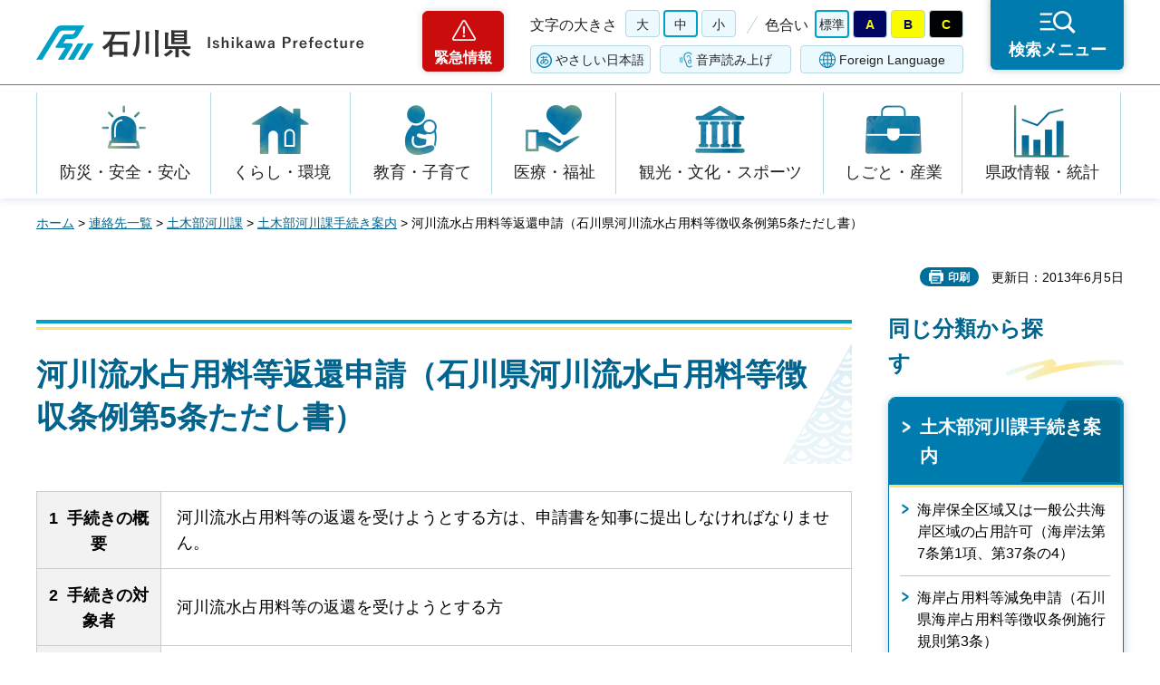

--- FILE ---
content_type: text/html
request_url: https://www.pref.ishikawa.lg.jp/kasen/tetsuzuki/kasenr5.html
body_size: 27784
content:
<?xml version="1.0" encoding="utf-8"?>
<!DOCTYPE html PUBLIC "-//W3C//DTD XHTML 1.0 Strict//EN" "http://www.w3.org/TR/xhtml1/DTD/xhtml1-strict.dtd">
<html xmlns="http://www.w3.org/1999/xhtml" lang="ja" xml:lang="ja">
<head>
<meta http-equiv="Content-Type" content="text/html; charset=utf-8" />
<meta http-equiv="Content-Style-Type" content="text/css" />
<meta http-equiv="Content-Script-Type" content="text/javascript" />
<meta http-equiv="Pragma" content="no-cache" />
<meta http-equiv="Cache-Control" content="no-cache" />

<title>河川流水占用料等返還申請（石川県河川流水占用料等徴収条例第5条ただし書） | 石川県</title>

<meta name="author" content="石川県" />
<meta name="viewport" content="width=device-width, maximum-scale=3.0" />
<meta name="format-detection" content="telephone=no" />
<meta property="og:title" content="河川流水占用料等返還申請（石川県河川流水占用料等徴収条例第5条ただし書）" />
<meta property="og:type" content="article" />
<meta property="og:description" content="" />
<meta property="og:url" content="https://www.pref.ishikawa.lg.jp/kasen/tetsuzuki/kasenr5.html" />
<meta property="og:image" content="https://www.pref.ishikawa.lg.jp/shared/site_rn/images/sns/logo.png" />
<meta property="og:site_name" content="石川県" />
<meta property="og:locale" content="ja_jp" />
<link href="/shared/site_rn/style/default.css" rel="stylesheet" type="text/css" media="all" />
<link href="/shared/site_rn/style/layout.css" rel="stylesheet" type="text/css" media="all" />
<link href="/shared/templates/free_rn/style/edit.css" rel="stylesheet" type="text/css" media="all" />
<link href="/shared/site_rn/style/smartphone.css" rel="stylesheet" media="only screen and (max-width : 640px)" type="text/css" class="mc_css" />
<link href="/shared/templates/free_rn/style/edit_sp.css" rel="stylesheet" media="only screen and (max-width : 640px)" type="text/css" class="mc_css" />
<link href="/shared/site_rn/images/favicon/favicon.ico" rel="shortcut icon" type="image/vnd.microsoft.icon" />
<link href="/shared/site_rn/images/favicon/apple-touch-icon-precomposed.png" rel="apple-touch-icon-precomposed" />
<script type="text/javascript" src="/shared/site_rn/js/jquery.js"></script>
<script type="text/javascript" src="/shared/site_rn/js/setting.js"></script>
<script type="text/javascript" src="/shared/site_rn/js/page_print.js"></script>
<script type="text/javascript" src="/shared/site_rn/js/readspeaker.js"></script>
<script type="text/javascript" src="/shared/system/js/furigana/ysruby.js"></script>
<script type="text/javascript" src="/shared/js/ga.js"></script>




</head>
<body class="format_free no_javascript">
<script type="text/javascript" src="/shared/site_rn/js/init.js"></script>
<div id="tmp_wrapper">
<noscript>
<p>このサイトではJavaScriptを使用したコンテンツ・機能を提供しています。JavaScriptを有効にするとご利用いただけます。</p>
</noscript>
<p><a href="#tmp_honbun" class="skip">本文へスキップします。</a></p>

<div id="tmp_header">
<div id="tmp_header_main">
<div class="container">
<div id="tmp_hlogo">
<p><a href="/index.html"><span>石川県</span></a></p>
</div>
<div id="tmp_means">
<div class="means_inner">
<div class="setting_wrap">
<div class="setting_inner">
<div class="setting_left">
<div class="emergency_area"><a href="/kinkyu/kanri.html">緊急情報</a></div>
</div>
<div class="setting_main">
<div class="setting_cnt">
<div class="browsing_support"><a href="javascript:void(0)">閲覧支援</a></div>
<div class="setting_front">
<div id="tmp_fsize" class="setting_fontsize changestyle_area">
<p class="fontsize_ttl">文字の大きさ</p>
<ul class="list_fontsize">
	<li><a href="javascript:void(0);" id="tmp_fsize_big2" class="changestyle">大</a></li>
	<li><a href="javascript:void(0);" id="tmp_fsize_default" class="changestyle">中</a></li>
	<li><a href="javascript:void(0);" id="tmp_fsize_small" class="changestyle">小</a></li>
</ul>
</div>
<div id="tmp_color" class="setting_color changestyle_area">
<p class="color_ttl">色合い</p>
<ul class="list_color">
	<li><a href="javascript:void(0);" id="tmp_color_default" title="標準" class="changestyle">標準</a></li>
	<li><a href="javascript:void(0);" id="tmp_color_blue" title="青地に黄色" class="changestyle">A</a></li>
	<li><a href="javascript:void(0);" id="tmp_color_yellow" title="黄色地に黒" class="changestyle">B</a></li>
	<li><a href="javascript:void(0);" id="tmp_color_black" title="黒地に黄色" class="changestyle">C</a></li>
</ul>
</div>
</div>
<div class="setting_bellow">
<ul class="setting_option">
	<li class="link_furigana"><a data-contents="tmp_contents" data-target="tmp_contents" href="javascript:void(0);" id="furigana">ふりがな</a></li>
	<li class="link_read_aloud">
	<div id="readspeaker_button1" class="rs_skip"><a accesskey="L" href="https://app-eas.readspeaker.com/cgi-bin/rsent?customerid=13615&amp;lang=ja_jp&amp;readid=tmp_contents&amp;url=" onclick="readpage(this.href, 'tmp_readspeaker'); return false;" rel="nofollow" class="rs_href">音声読み上げ</a></div>
	</li>
	<li class="link_language"><a href="/foreign/index.html" lang="en" xml:lang="en">Foreign Language</a></li>
</ul>
</div>
</div>
</div>
</div>
<div class="search_menu"><a href="javascript:void(0)"><span>検索メニュー</span></a></div>
</div>
</div>
</div>
</div>
</div>
<div id="tmp_emergency">
<div class="emergency_wrap">
<div class="container">
<div class="emergency_head">
<p class="emergency_ttl">緊急情報</p>
<p class="close_btn"><a href="javascript:void(0);"><span>閉じる</span></a></p>
</div>
<div class="emergency_cnt">
<p class="no_emergency">現在、情報はありません。</p>
</div>
</div>
</div>
</div>
<div id="tmp_sma_menu">
<div id="tmp_support" class="wrap_sma_sch">
<div class="support_wrap">
<div class="container">
<div class="support_cnt">&nbsp;</div>
</div>
<p class="close_btn"><a href="javascript:void(0);"><span>閉じる</span></a></p>
</div>
</div>
<div id="tmp_sma_rmenu" class="wrap_sma_sch">
<div class="search_menu_wrap">
<div class="container">
<div class="search_genre">
<div class="search_icon">
<div class="box_title">
<p>ジャンルから探す</p>
</div>
<div class="search_icon_cnt">
<ul class="box_icon_list">
	<li><a href="/kurashi/anzen/index.html" class="box_icon_item"><span class="box_icon_img"><img alt="" height="60" src="/shared/site_rn/images/icon/genre_icon1.png" width="64" /> </span> <span class="box_icon_txt">防災・安全・安心</span> </a></li>
	<li><a href="/kurashi/index.html" class="box_icon_item"><span class="box_icon_img"><img alt="" height="60" src="/shared/site_rn/images/icon/genre_icon2.png" width="64" /> </span> <span class="box_icon_txt">くらし・環境</span> </a></li>
	<li><a href="/kyoikukosodate/index.html" class="box_icon_item"><span class="box_icon_img"><img alt="" height="60" src="/shared/site_rn/images/icon/genre_icon3.png" width="64" /> </span> <span class="box_icon_txt">教育・子育て</span> </a></li>
	<li><a href="/iryo_fukushi/index.html" class="box_icon_item"><span class="box_icon_img"><img alt="" height="60" src="/shared/site_rn/images/icon/genre_icon4.png" width="64" /> </span> <span class="box_icon_txt">医療・福祉</span> </a></li>
	<li><a href="/kanko_koryu/index.html" class="box_icon_item"><span class="box_icon_img"><img alt="" height="60" src="/shared/site_rn/images/icon/genre_icon5.png" width="64" /> </span> <span class="box_icon_txt">観光・文化・<br />
	スポーツ</span> </a></li>
	<li><a href="/shigoto/index.html" class="box_icon_item"><span class="box_icon_img"><img alt="" height="60" src="/shared/site_rn/images/icon/genre_icon6.png" width="64" /> </span> <span class="box_icon_txt">しごと・産業</span> </a></li>
	<li><a href="/kensei/index.html" class="box_icon_item"><span class="box_icon_img"><img alt="" height="60" src="/shared/site_rn/images/icon/genre_icon7.png" width="64" /> </span> <span class="box_icon_txt">県政情報・統計</span> </a></li>
</ul>
</div>
</div>
</div>
<div class="search_cnt">
<div class="search_lft">
<div class="search_form">
<div class="box_title">
<p><label for="tmp_snavi_query">キーワードから探す</label></p>
</div>
<div class="form_cnt">
<form action="/search/result.html">
<div class="snavi_box">
<p class="snavi_input"><input id="tmp_snavi_query" name="q" size="31" type="text" /></p>
<p class="snavi_btn"><input id="tmp_snavi_btn" name="sa" type="submit" value="検索" /></p>
<p id="tmp_snavi_hidden"><input name="cx" type="hidden" value="013090918390897489992:xcsb1hsaoy4" /> <input name="ie" type="hidden" value="UTF-8" /> <input name="cof" type="hidden" value="FORID:9" /></p>
</div>
</form>
</div>
<div class="question_link">
<p><a href="/about_site/tsukaikata/index.html">検索の方法</a></p>
</div>
</div>
<div class="search_tag">
<div class="box_title">
<p>よく利用されるページ</p>
</div>
<div class="tag_list">
<ul>
	<li>&nbsp;</li>
</ul>
</div>
</div>
</div>
<div class="search_rgt">
<div class="search_purpose">
<div class="search_purpose_ttl">
<p>目的から探す</p>
</div>
<div class="search_purpose_cnt">
<ul>
	<li class="purpose_list1"><a href="/kurashi/anzen/index.html"><span class="purpose_img"><img alt="" height="100" src="/shared/site_rn/images/icon/purpose_icon01.png" width="102" /></span><span class="purpose_txt">安全・安心</span></a></li>
	<li class="purpose_list2"><a href="/shinsei/index.html"><span class="purpose_img"><img alt="" height="100" src="/shared/site_rn/images/icon/purpose_icon02.png" width="102" /></span><span class="purpose_txt">申請・手続き</span></a></li>
	<li class="purpose_list3"><a href="/kensei/soshiki/kenshokuin/index.html"><span class="purpose_img"><img alt="" height="100" src="/shared/site_rn/images/icon/purpose_icon03.png" width="102" /></span><span class="purpose_txt">採用情報</span></a></li>
	<li class="purpose_list4"><a href="https://bfmap-ishikawa.jp/"><span class="purpose_img"><img alt="" height="100" src="/shared/site_rn/images/icon/purpose_icon04.png" width="102" /></span><span class="purpose_txt">バリアフリー<br />
	マップ</span></a></li>
	<li class="purpose_list5"><a href="/sodammadoguchi/index.html"><span class="purpose_img"><img alt="" height="100" src="/shared/site_rn/images/icon/purpose_icon05.png" width="102" /></span><span class="purpose_txt">相談窓口</span></a></li>
	<li class="purpose_list6"><a href="/kurashi/seikatsu/kenzei/index.html"><span class="purpose_img"><img alt="" height="100" src="/shared/site_rn/images/icon/purpose_icon06.png" width="102" /></span><span class="purpose_txt">県税</span></a></li>
	<li class="purpose_list7"><a href="/shisetsu/index.html"><span class="purpose_img"><img alt="" height="100" src="/shared/site_rn/images/icon/purpose_icon07.png" width="102" /></span><span class="purpose_txt">施設案内</span></a></li>
	<li class="purpose_list8"><a href="/shichoson.html"><span class="purpose_img"><img alt="" height="100" src="/shared/site_rn/images/icon/purpose_icon08.png" width="102" /></span><span class="purpose_txt">石川県内市町</span></a></li>
</ul>
</div>
</div>
</div>
</div>
<div class="featured_group">
<div class="featured_left">
<div class="search_cate">
<ul class="search_col2">
	<li><a href="/index.html#anc_topic" class="btn_more_icon btn_bars"><span>注目情報</span></a></li>
	<li><a href="/shinchaku/index.html" class="btn_more_icon btn_bars"><span>新着情報</span></a></li>
</ul>
</div>
</div>
<div class="featured_right">
<div class="search_cate">
<ul class="search_col3">
	<li><a href="/cgi-bin/event_cal_multi/calendar.cgi" class="btn_more_icon btn_event"><span>イベント情報</span></a></li>
	<li><a href="/kensei/soshiki/soshiki/renrakusaki/index.html" class="btn_more_icon btn_organization"><span>組織から探す</span></a></li>
	<li><a href="/jigyosha.html" class="btn_more_icon btn_businesses"><span>事業者向け情報</span></a></li>
</ul>
</div>
</div>
</div>
</div>
<p class="close_btn"><a href="javascript:void(0);"><span>閉じる</span></a></p>
</div>
</div>
</div>
</div>
<div id="tmp_gnavi">
<div class="container">
<div class="gnavi">
<ul>
	<li class="glist1"><a href="/kurashi/anzen/index.html">防災・安全・安心</a></li>
	<li class="glist2"><a href="/kurashi/index.html">くらし・環境</a></li>
	<li class="glist3"><a href="/kyoikukosodate/index.html">教育・子育て</a></li>
	<li class="glist4"><a href="/iryo_fukushi/index.html">医療・福祉</a></li>
	<li class="glist5"><a href="/kanko_koryu/index.html">観光・文化・スポーツ</a></li>
	<li class="glist6"><a href="/shigoto/index.html">しごと・産業</a></li>
	<li class="glist7"><a href="/kensei/index.html">県政情報・統計</a></li>
</ul>
</div>
</div>
</div>

<div id="tmp_wrap_main" class="column_rnavi">
<div class="container">
<div id="tmp_pankuzu">
<p><a href="/index.html">ホーム</a> &gt; <a href="/kensei/soshiki/soshiki/renrakusaki/index.html">連絡先一覧</a> &gt; <a href="/kasen/index.html">土木部河川課</a> &gt; <a href="/kasen/tetsuzuki/index.html">土木部河川課手続き案内</a> &gt; 河川流水占用料等返還申請（石川県河川流水占用料等徴収条例第5条ただし書）</p>
</div>
<div id="tmp_wrap_social_plugins">

<p id="tmp_printing">印刷</p>
<p id="tmp_update">更新日：2013年6月5日</p>

</div>
<div id="tmp_main">
<div class="wrap_col_main">
<div class="col_main">
<p id="tmp_honbun" class="skip">ここから本文です。</p>
<div id="tmp_readspeaker" class="rs_preserve rs_skip rs_splitbutton rs_addtools rs_exp"></div>
<div id="tmp_contents">


<h1>河川流水占用料等返還申請（石川県河川流水占用料等徴収条例第5条ただし書）</h1>
<table border="1" cellpadding="5" cellspacing="0" width="100%" class="datatable">
	<tbody>
		<tr>
			<th scope="row">
			<p><strong>1&nbsp;&nbsp;手続きの概要</strong></p>
			</th>
			<td>
			<p>河川流水占用料等の返還を受けようとする方は、申請書を知事に提出しなければなりません。</p>
			</td>
		</tr>
		<tr>
			<th scope="row">
			<p><strong>2&nbsp;&nbsp;手続きの対象者</strong></p>
			</th>
			<td>
			<p>河川流水占用料等の返還を受けようとする方</p>
			</td>
		</tr>
		<tr>
			<th scope="row">
			<p><strong>3&nbsp;&nbsp;手続きの詳細</strong></p>
			</th>
			<td>
			<p>河川流水占用料等の返還申請をすることができる場合</p>
			<ul>
				<li>河川法施行令第18条第2項第2号の規定に該当する場合</li>
				<li>災害その他占用者等の責めに帰すことのできない理由により占用又は土石等の採取ができなくなった場合</li>
			</ul>
			<p>（1）申請書<br />
			<span class="space_lft1">河</span>川流水占用料等返還申請書<br />
			<span class="space_lft1">（</span>石川県河川流水占用料等徴収条例施行規則別記様式第1号参照）</p>
			<p>（2）提出先<br />
			<span class="space_lft1">各</span>土木事務所維持管理課</p>
			</td>
		</tr>
		<tr>
			<th scope="row">
			<p><strong>4&nbsp;&nbsp;様式配布方式</strong></p>
			</th>
			<td>
			<p>以下の問い合わせ先までご請求ください。</p>
			</td>
		</tr>
		<tr>
			<th rowspan="2" scope="row">
			<p><strong>5&nbsp;&nbsp;問い合わせ先</strong></p>
			</th>
			<td>
			<p><a href="mailto:e250900&#64;pref.ishikawa.lg.jp">土木部河川課</a></p>
			</td>
		</tr>
		<tr>
			<td>
			<p>電話番号 076-225-1736、FAX 076-225-1740</p>
			</td>
		</tr>
	</tbody>
</table>
<p>&nbsp;</p>


</div>

<div id="tmp_inquiry">
<div id="tmp_inquiry_ttl">
<p>お問い合わせ</p>
</div>
<div id="tmp_inquiry_cnt">
<form method="post" action="https://www.pref.ishikawa.lg.jp/cgi-bin/faq/form.cgi">
<div class="inquiry_parts">
<p>所属課：<a href="/kasen/index.html">土木部河川課　</a></p>
<p>石川県金沢市鞍月1丁目1番地</p>
<p class="inquiry_tel">電話番号：076-225-1736</p>
<p class="inquiry_fax">ファクス番号：076-225-1740</p>
<p class="inquiry_btn"><input type="submit" value="お問い合わせフォーム" /></p>
</div>
<p>
<input type="hidden" name="code" value="012004001" />
<input type="hidden" name="dept" value="8342:4109:4358:3943:4690:3943:3943:5271:9255:9421:8342:8425:3777:8674:9504:8591:8674:8840:8010:9836:8010:3777:8923:8508:3777:8757:9255" />
<input type="hidden" name="page" value="/kasen/tetsuzuki/kasenr5.html" />
<input type="hidden" name="ENQ_RETURN_MAIL_SEND_FLG" value="0" />
<input type="hidden" name="publish_ssl_flg" value="1" />
</p>
</form>
</div>
</div>

<div id="tmp_feedback">
<div id="tmp_feedback_ttl">
<p>より良いウェブサイトにするためにみなさまのご意見をお聞かせください</p>
</div>
<div id="tmp_feedback_cnt">
<form action="/cgi-bin/feedback/feedback.cgi" id="feedback" method="post">
<p><input name="page_id" type="hidden" value="16197" /> <input name="page_title" type="hidden" value="河川流水占用料等返還申請（石川県河川流水占用料等徴収条例第5条ただし書）" /> <input name="page_url" type="hidden" value="https://www.pref.ishikawa.lg.jp/kasen/tetsuzuki/kasenr5.html" /> <input name="item_cnt" type="hidden" value="2" /></p>
<fieldset><legend>このページの情報はお役に立ちましたか？</legend>
<p><input id="que1_1" name="item_1" type="radio" value="役に立った" /><label for="que1_1">1：役に立った</label></p>
<p><input id="que1_2" name="item_1" type="radio" value="ふつう" /><label for="que1_2">2：ふつう</label></p>
<p><input id="que1_3" name="item_1" type="radio" value="役に立たなかった" /><label for="que1_3">3：役に立たなかった</label></p>
<p><input name="label_1" type="hidden" value="質問：このページの情報はお役に立ちましたか？" /> <input name="nes_1" type="hidden" value="1" /><input name="img_1" type="hidden" /> <input name="img_alt_1" type="hidden" /><input name="mail_1" type="hidden" value="0" /></p>
</fieldset>
<fieldset><legend>このページの情報は見つけやすかったですか？ </legend>
<p><input id="que2_1" name="item_2" type="radio" value="見つけやすかった" /><label for="que2_1">1：見つけやすかった</label></p>
<p><input id="que2_2" name="item_2" type="radio" value="ふつう" /><label for="que2_2">2：ふつう</label></p>
<p><input id="que2_3" name="item_2" type="radio" value="見つけにくかった" /><label for="que2_3">3：見つけにくかった</label></p>
<p><input name="label_2" type="hidden" value="質問：このページの情報は見つけやすかったですか？" /> <input name="nes_2" type="hidden" value="1" /><input name="img_2" type="hidden" /> <input name="img_alt_2" type="hidden" /><input name="mail_2" type="hidden" value="0" /></p>
</fieldset>
<p class="submit"><input type="submit" value="送信" /></p>
</form>
</div>
</div>

</div>
</div>
<div class="wrap_col_rgt_navi">
<div class="col_rgt_navi">
<div class="rnavi_func">

<div class="rnavi_func_heading">
<p>同じ分類から探す</p>
</div>
<div class="rnavi_func_cnt">
<div class="rnavi_func_ttl">
<p><a href="/kasen/tetsuzuki/index.html">土木部河川課手続き案内</a></p>
</div>
<div id="tmp_lnavi_cnt">
<div class="rnavi_func_links">
<ul>
<li><a href="/kasen/tetsuzuki/kai7-1.html">海岸保全区域又は一般公共海岸区域の占用許可（海岸法第7条第1項、第37条の4）</a></li>
<li><a href="/kasen/tetsuzuki/kair3.html">海岸占用料等減免申請（石川県海岸占用料等徴収条例施行規則第3条）</a></li>
<li><a href="/kasen/tetsuzuki/kasen23.html">流水占用の許可申請（河川法第23条）</a></li>
<li><a href="/kasen/tetsuzuki/kasen24.html">河川区域内の土地の占用許可申請（河川法第24条）</a></li>
<li><a href="/kasen/tetsuzuki/kasen26-1.html">河川区域内の土地における工作物の新築等の許可申請（河川法第26条第1項）</a></li>
<li><a href="/kasen/tetsuzuki/kasenr3.html">河川流水占用料等減免申請（石川県河川流水占用料等徴収条例施行規則第3条）</a></li>
<li><a href="/kasen/tetsuzuki/usui.html">開発に伴う雨水排水対策協議（雨水排水協議基準）</a></li>
<li><a href="/kasen/kasenichijisenyo.html">河川敷地の一時占用許可申請</a></li>
<li><a href="/kasen/kasenichijishiyo.html">河川の一時使用届</a></li>
<li><a href="/kasen/kaiganichijishiyo.html">海岸の一時使用届</a></li>
<li><a href="/kasen/tetsuzuki/kouji_tyakusyu.html">河川の占用に関する工事着手届</a></li>
<li><a href="/kasen/tetsuzuki/kouji_kanryou.html">河川の占用に関する工事完了届</a></li>
<li><a href="/kasen/tetsuzuki/ume2.html">公有水面埋立免許申請（公有水面埋立法第2条）</a></li>
<li><a href="/kasen/tetsuzuki/kasen23-2.html">流水占用の登録申請（河川法第23条の2）</a></li>
<li><a href="/kasen/tetsuzuki/kasen55-1.html">河川保全区域内の行為の許可申請（河川法第55条第1項）</a></li>
<li><a href="/kasen/tetsuzuki/jari3.html">砂利採取業者の登録申請（砂利採取法第3条）</a></li>
<li><a href="/kasen/tetsuzuki/jari9.html">砂利採取業者の登録事項変更届（砂利採取法第9条）</a></li>
<li><a href="/kasen/tetsuzuki/jari10.html">砂利採取業の廃止届（砂利採取法第10条）</a></li>
<li><a href="/kasen/tetsuzuki/jari16.html">砂利採取計画の認可申請（砂利採取法第16条）</a></li>
<li><a href="/kasen/tetsuzuki/gan32.html">採石業者の登録申請（採石法第32条）</a></li>
<li><a href="/kasen/tetsuzuki/gan32-7.html">採石業者の登録事項変更届（採石法第32条の7）</a></li>
<li><a href="/kasen/tetsuzuki/gan33.html">岩石の採取計画の認可（採石法第33条）</a></li>
<li><a href="/kasen/tetsuzuki/jari20-1.html">砂利採取計画の変更認可申請（砂利採取法第20条第1項）</a></li>
<li><a href="/kasen/tetsuzuki/ume13-2-1.html">公有水面埋立出願事項の変更許可申請（公有水面埋立法第13条の2第1項）</a></li>
<li><a href="/kasen/tetsuzuki/ume14-1-4.html">埋立て免許に係る他人の土地に対する立入又は一時使用の許可申請（公有水面埋立法第14条第1項又は第4項）</a></li>
<li><a href="/kasen/tetsuzuki/ume16-1.html">公有水面埋立権の譲渡許可申請（公有水面埋立法第16条第1項）</a></li>
<li><a href="/kasen/tetsuzuki/ume22.html">公有水面埋立て工事の竣功認可申請（公有水面埋立法第22条）</a></li>
<li><a href="/kasen/tetsuzuki/ume23.html">竣功認可告示日前の埋立地の工作物設置の許可申請（公有水面埋立法第23条）</a></li>
<li><a href="/kasen/tetsuzuki/ume27-1.html">埋立地に関する権利の処分の許可申請（公有水面埋立法第27条第1項）</a></li>
<li><a href="/kasen/tetsuzuki/ume29-1.html">埋立地の用途変更許可申請（公有水面埋立法第29条第1項）</a></li>
<li><a href="/kasen/tetsuzuki/kai8-1.html">海岸保全区域における制限行為の許可（海岸法第8条第1項）</a></li>
<li><a href="/kasen/tetsuzuki/kair5.html">海岸占用料等返還申請（石川県海岸占用料等徴収条例第5条ただし書）</a></li>
<li><a href="/kasen/tetsuzuki/kasen20.html">河川管理者以外の者の施行する工事等の承認（河川法第20条）</a></li>
<li><a href="/kasen/tetsuzuki/kasen25.html">河川区域内の土地における土石等採取の許可申請（河川法第25条）</a></li>
<li><a href="/kasen/tetsuzuki/kasen27-1.html">河川区域内の土地における掘削等の許可申請（河川法第27条第1項）</a></li>
<li><a href="/kasen/tetsuzuki/kasen30-1.html">河川法の許可を受けた工作物の完成検査申請（河川法第30条第1項）</a></li>
<li><a href="/kasen/tetsuzuki/kasen30-2.html">河川法の許可を受けた工作物の完成前の使用の承認申請（河川法第30条第2項）</a></li>
<li><a href="/kasen/tetsuzuki/kasen34.html">河川法の許可に基づく権利の譲渡承認申請（河川法第34条）</a></li>
<li><a href="/kasen/tetsuzuki/kasen57-1.html">河川予定地内の行為の許可申請（河川法第57条第1項）</a></li>
<li><a href="/kasen/tetsuzuki/kasenr5.html">河川流水占用料等返還申請（石川県河川流水占用料等徴収条例第5条ただし書）</a></li>
<li><a href="/kasen/tetsuzuki/gan32-8.html">採石業の廃止届（採石法第32条の8）</a></li>
<li><a href="/kasen/tetsuzuki/gan33-5.html">岩石採取計画の変更認可申請（採石法第33条の5）</a></li>
<li><a href="/kasen/tetsuzuki/sai12-3.html">市町村公共土木施設災害復旧事業の成功認定交付申請（公共土木施設災害復旧事業国庫負担法施工令第12条第1項第3号）</a></li>
</ul>
</div>
<div class="rnavi_btn_more">
<p><a href="javascript:void(0)">もっと見る</a></p>
</div>
</div>
</div>


<div id="tmp_rnavi_btn">
<ul>
	<li class="rnavi_event"><a href="/cgi-bin/event_cal_multi/calendar.cgi">イベントカレンダー</a></li>
	<li class="rnavi_shisetsu"><a href="/shisetsu/index.html">施設案内</a></li>
	<li class="rnavi_kense"><a href="/kensei/koho/kocho/kemminnokoe/index.html">県民の声<br />
	（ご意見・ご提言）</a></li>
</ul>
</div>

</div>
</div>
</div>
</div>
</div>

<div id="tmp_footer">
<div class="container">
<div class="footer_front">
<ul class="fnavi">
	<li><a href="/about_site/sitepolicy/index.html">サイトポリシー</a></li>
	<li><a href="/about_site/kojinjoho/index.html">個人情報保護指針</a></li>
	<li><a href="/about_site/accessibility/index.html">ホームページのユニバーサルデザインについて</a></li>
	<li><a href="/about_site/tsukaikata/index.html">このサイトの使い方</a></li>
	<li><a href="/sitemap.html">サイトマップ</a></li>
	<li><a href="/link/index.html">リンク集</a></li>
	<li><a href="/kensei/soshiki/soshiki/renrakusaki/index.html">お問い合わせ</a></li>
</ul>
</div>
<div class="footer_cnt">
<div class="footer_side">
<div class="footer_top">
<div class="footer_logo">
<p><span>石川県</span></p>
</div>
<div class="corporate_number">
<p>法人番号：2000020170003</p>
</div>
</div>
<address><span>〒920-8580 石川県金沢市鞍月1丁目1番地</span> <span>電話番号（代表）：076-225-1111</span></address>
</div>
<div class="footer_button">
<ul class="list_btn_foot">
	<li><a href="/kensei/shisetsu/kenchoannai/index.html" class="btn_guide"><span>県庁案内</span> </a></li>
	<li><a href="/kensei/shisetsu/tembolobby/index.html" class="btn_observation"><span>19階展望ロビー</span> </a></li>
</ul>
</div>
</div>
<p lang="en" xml:lang="en" class="copyright">Copyright &copy; Ishikawa Prefecture. All Rights Reserved.</p>
<div class="pnavi">
<p class="ptop"><a href="#tmp_header" lang="en" xml:lang="en">Top</a></p>
</div>
</div>
</div>

</div>
</div>
<script type="text/javascript" src="/shared/site_rn/js/function.js"></script>
<script type="text/javascript" src="/shared/site_rn/js/main.js"></script>
</body>
</html>